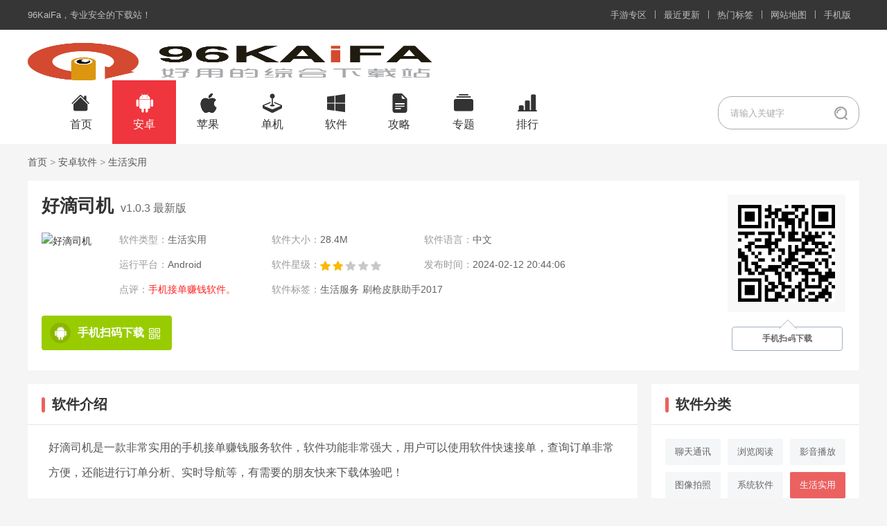

--- FILE ---
content_type: text/html
request_url: https://www.96kaifa.com/asoft/168106934483993.html
body_size: 6778
content:
<!DOCTYPE html>
<html>
<head>
<meta http-equiv="Content-Type" content="text/html; charset=utf-8" />
<title>好滴司机v1.0.3 最新版-好滴司机app下载 - 96KaiFa安卓网</title>
<meta name="keywords" content="好滴司机,接单赚钱,快速接单"/>
<meta name="description" content="好滴司机是一款非常实用的手机接单赚钱服务软件，软件功能非常强大，用户可以使用软件快速接单，查询订单非常方便，还能进行订单分析、实时导航等，有需要的朋友快来下载体验吧！">
<script src="/96kaifa/js/mredirect.js"></script>
<link rel="stylesheet" type="text/css" href="/96kaifa/css/public.css">
<link rel="stylesheet" type="text/css" href="/96kaifa/css/app.css">
</head>
<body>
<div class="wfs head_top">
  <div class="cover-page-wrapper">
    <ul class="fl top_l">
      <li class="fore"><a href="https://www.96kaifa.com" target="_blank"><i class="fontello-icon-home"></i>96KaiFa</a><span>，专业安全的下载站！</span></li>
    </ul>
    <ul class="fr top_r">
      <li class="fore"><a href="/zone/" target="_blank">手游专区</a></li>
      <li class="spacer"></li>
      <li class="fore"><a href="/zuixin/" target="_blank">最近更新</a></li>
      <li class="spacer"></li>
      <li class="fore"><a href="/tags/" target="_blank">热门标签</a></li>
      <li class="spacer"></li>
      <li class="fore"><a href="/sitemap.html" target="_blank">网站地图</a></li>
      <li class="spacer"></li>
      <li class="fore"><a href="https://m.96kaifa.com" target="_blank">手机版</a></li>
    </ul>
  </div>
</div><div class="head">
  <div class="head_logo_nav">
    <div class="logo fl"> <a href="https://www.96kaifa.com"><img src="/96kaifa/img/logo.png" title="96kaifa下载站" alt="96kaifa下载站"></a> </div>
    <ul class="nav_head fl">
      <li> <a href="https://www.96kaifa.com/" target="_blank">首页</a> </li>
      <li class="on">
        <div class="sub_nav"><span>安卓</span></div>
        <div class="sub_nav_info"> <a href="https://www.96kaifa.com/asoft/" target="_blank">安卓软件</a> <a href="https://www.96kaifa.com/agame/" target="_blank">安卓游戏</a> </div>
      </li>
      <li>
        <div class="sub_nav"><span>苹果</span></div>
        <div class="sub_nav_info"> <a href="https://www.96kaifa.com/isoft/" target="_blank">苹果软件</a> <a href="https://www.96kaifa.com/igame/" target="_blank">苹果游戏</a> </div>
      </li>
      <li> <a href="https://www.96kaifa.com/game/" target="_blank">单机</a> </li>
      <li> <a href="https://www.96kaifa.com/soft/" target="_blank">软件</a> </li>
      <li>
        <div class="sub_nav"><span>攻略</span></div>
        <div class="sub_nav_info"> <a href="https://www.96kaifa.com/gonglue/" target="_blank">游戏攻略</a> <a href="https://www.96kaifa.com/jiaocheng/" target="_blank">软件教程</a> <a href="https://www.96kaifa.com/ruanyou/" target="_blank">软游推荐</a> </div>
      </li>
      <li> <a href="https://www.96kaifa.com/heji/" target="_blank">专题</a> </li>
      <li> <a href="https://www.96kaifa.com/top/" target="_blank">排行</a> </li>
    </ul>
    <form id="form1" name="form1" method="post" action="/e/search/" class="search-product fl" target="_blank">
      <button class="fontello-icon-search fr" type="image"></button>
      <input autocomplete="off" name="keyboard" type="text" id="keyword" placeholder="请输入关键字" value="" class="form-control search-box fr"/>
      <input type="hidden" value="title" name="show">
      </input>
      <input type="hidden" name="q" value="" id="rsearch_word">
      <div style="display:none">
        <input type="hidden" name="tbname" value="news">
        <input type="hidden" name="tempid" value="1">
      </div>
    </form>
  </div>
</div>
<div class="wrap bread"><a href="/">首页</a>&nbsp;>&nbsp;<a href="/asoft/">安卓软件</a>&nbsp;>&nbsp;<a href="/asoft/6/">生活实用</a></div>
<div class="wrap  mt20 clearfix">
  <div class="app">
	 <div class="app-head">
		<div class="info">
		  <div class="htitle">
			<h1>好滴司机<em>v1.0.3 最新版</em></h1>
		  </div>
		  <div class="app-img"><img src="https://96kaifa.img321.com/d/file/asoft/202304052058/2020771649147963.png?x-oss-process=style/appicon" alt="好滴司机"></div>
		  <ul>
			<li>软件类型：<a href="/asoft/6/" target="_blank">生活实用</a></li>
			<li>软件大小：<em>28.4M</em></li>
			<li>软件语言：<em>中文</em></li>
			<li>运行平台：<em>Android</em></li>
			<li class="xingji">软件星级：<em><img src="/96kaifa/img/s2.gif"></em></li>
			<li class="time">发布时间：<em>2024-02-12 20:44:06</em></li>
			<li class="dianping">点评：<em>手机接单赚钱软件。</em></li>			<li class="tags">软件标签：<em><a href="/ast/5028/" target="_blank">生活服务</a><a href="/ast/13649/" target="_blank">刷枪皮肤助手2017</a></em></li>
		  </ul>
		  <div class="app-qrcode" date-murl="https://m.96kaifa.com//asoft/168106934483993.html"><span>手机扫码下载</span></div>
		</div>
		<div class="app-down">
		  <a href="javascript:;" class="android" rel="nofollow" date-az="you"><i class="android-fill"></i>手机扫码下载<i class="app-qr"></i></a>
		</div>
	 </div>
  </div>
  <div class="app-lr">
    <div class="bgwhite">
	  <div class="title-a"><span>软件介绍</span></div>
	  <div class="app-text">
		<p>好滴司机是一款非常实用的手机接单赚钱服务软件，软件功能非常强大，用户可以使用软件快速接单，查询订单非常方便，还能进行订单分析、实时导航等，有需要的朋友快来下载体验吧！</p><p align="center"></p><h3><span>软件亮点：&nbsp;</span></h3><p>实时，预约叫车，附近的司机实时响应你的叫车需求</p><p>包车出游，查找车辆一起包车出游，经济又实惠</p><p>搬家跑腿，远近途搬家，各种商品跑腿</p><p>接送机行程，预定司机提供指定航班接送服务</p><h3>软件特色</h3><p>独特的限时抢单模式，实现高效率接单;</p><p>每天都有大量订单可以接，不用担心抢不到单;</p><p>可随时查看管理订单，可进行删除订单、取消订单等操作;</p><p>根据自身情况选择可以接收的服务，自动排除不需要的服务订单;</p><p>可开启语音播报订单，只要有订单马上就能接听，方便快捷;</p><p>支持各种支付方式，IC卡刷卡、微信支付宝、银联闪付等都可以;</p><h3>软件测评</h3><p>通过这款软件司机可以快速接单还能自己选择接单，软件提供了内置导航可以帮助司机导航到乘客身边。你还可以通过软件查看自己的每日订单情况，统计分析。</p>	  </div>
    </div>
    <div class="bgwhite noone morepic">
	  <div class="title-a"><span>软件截图</span></div>
	  <div class="DetailePic">
		 <ul>
			<li> <img class="lazy" data-original="https://96kaifa.img321.com/d/file/asoft/202304052058/2020070716483158541.jpg?x-oss-process=style/screenshots" src="/96kaifa/img/lazyload.jpg" alt="好滴司机1"> </li>
			<li> <img class="lazy" data-original="https://96kaifa.img321.com/d/file/asoft/202304052058/2020070716483213210.jpg?x-oss-process=style/screenshots" src="/96kaifa/img/lazyload.jpg" alt="好滴司机2"> </li>
			<li> <img class="lazy" data-original="https://96kaifa.img321.com/d/file/asoft/202304052058/2020070716483224691.jpg?x-oss-process=style/screenshots" src="/96kaifa/img/lazyload.jpg" alt="好滴司机3"> </li>
			<li> <img class="lazy" data-original="https://96kaifa.img321.com/d/file/asoft/202304052058/2020070716483158541.jpg?x-oss-process=style/screenshots" src="/96kaifa/img/lazyload.jpg" alt="好滴司机4"> </li>
 
		 </ul>
	  </div>
	</div>
    <div class="bgwhite noone">
      <div class="title-a"><span>相关文章</span></div>
      <ul class="xiangguan-news">
		<li> <a href="/article/1761393524607459.html" target="_blank">法国卢浮宫宝物被盗！嫌疑人7分钟速通 8件王室珠宝失窃</a> </li>
		<li> <a href="/article/1761393417607458.html" target="_blank">日本排球王子高桥蓝出轨 与河北彩花和网红uka同时交往</a> </li>
		<li> <a href="/article/1761392640607457.html" target="_blank">《GTA6》重大新玩法曝光：武器不再凭空出现了</a> </li>
		<li> <a href="/article/1761392498607456.html" target="_blank">Steam成人游戏成为销量黑马 愿望单转化率最高</a> </li>
		<li> <a href="/article/1761145868607454.html" target="_blank">设置互换声道的详细步骤 PotPlayer如何设置互换声道</a> </li>
		<li> <a href="/article/1761145842607453.html" target="_blank">在屏幕上显示播放信息的详细步骤 PotPlayer如何在屏幕上显示播放信息</a> </li>
		<li> <a href="/article/1761145824607452.html" target="_blank">更改截图文件夹位置的方法步骤 PotPlayer如何更改截图文件夹位置</a> </li>
		<li> <a href="/article/1761145802607451.html" target="_blank">设置播放结束后自动停止的详细步骤 PotPlayer如何设置播放结束后自动停止</a> </li>
		<li> <a href="/article/1761145744607448.html" target="_blank">设置使用aviSynth滤镜的详细步骤 PotPlayer如何设置使用aviSynth滤镜</a> </li>
		<li> <a href="/article/1761145724607447.html" target="_blank">开启黑色模式的详细步骤 谷歌浏览器如何开启黑色模式</a> </li>
		<li> <a href="/article/1761145711607446.html" target="_blank">查看硬件配置的详细步骤 向日葵远程控制怎么查看硬件配置</a> </li>
		<li> <a href="/article/1761145698607445.html" target="_blank">向日葵远程控制将设备加入列表的详细步骤 向日葵远程控制怎么将设备加入列表</a> </li>
		<li> <a href="/article/1761145667607443.html" target="_blank">查看历史记录的详细操作步骤 向日葵远程控制如何查看历史记录</a> </li>
		<li> <a href="/article/1761145651607442.html" target="_blank">进行版本更新检查的详细教程 元气桌面壁纸怎么进行版本更新检查</a> </li>
		<li> <a href="/article/1761145626607441.html" target="_blank">关闭开机自动启动的详细步骤 元气桌面壁纸怎么关闭开机自动启动</a> </li>
		<li> <a href="/article/1761145555607438.html" target="_blank">清理磁盘的详细操作教程 SpaceSniffer怎么清理磁盘</a> </li>
      </ul>
    </div>
    <div class="bgwhite noone">
      <div class="title-a"><span>同类软件</span></div>
        <ul class="xin-app">
          <li><a href="/asoft/1686226777158630.html" class="list_item" target="_blank" title="UniSat Wallet下载">
            <img class="lazy" data-original="https://96kaifa.img321.com/d/file/asoft/202306081953/2023661730502188.png?x-oss-process=style/appicon" src="/96kaifa/img/lazyload.jpg" alt="UniSat Wallet">
            <div class="info">
                <span class="name">UniSat Wallet</span>
                <i>下载</i>
            </div></a></li>
          <li><a href="/asoft/1686226776158627.html" class="list_item" target="_blank" title="卡购管家下载">
            <img class="lazy" data-original="https://96kaifa.img321.com/d/file/asoft/202306081953/2023060617360149153.jpg?x-oss-process=style/appicon" src="/96kaifa/img/lazyload.jpg" alt="卡购管家">
            <div class="info">
                <span class="name">卡购管家</span>
                <i>下载</i>
            </div></a></li>
          <li><a href="/asoft/1686226775158626.html" class="list_item" target="_blank" title="岸涌app下载">
            <img class="lazy" data-original="https://96kaifa.img321.com/d/file/asoft/202306081954/20233221449417267.png?x-oss-process=style/appicon" src="/96kaifa/img/lazyload.jpg" alt="岸涌app">
            <div class="info">
                <span class="name">岸涌app</span>
                <i>下载</i>
            </div></a></li>
          <li><a href="/asoft/1686226773158622.html" class="list_item" target="_blank" title="智慧苏科下载">
            <img class="lazy" data-original="https://96kaifa.img321.com/d/file/asoft/202306081954/2021981455587121.png?x-oss-process=style/appicon" src="/96kaifa/img/lazyload.jpg" alt="智慧苏科">
            <div class="info">
                <span class="name">智慧苏科</span>
                <i>下载</i>
            </div></a></li>
          <li><a href="/asoft/1686226771158617.html" class="list_item" target="_blank" title="哈尔滨智慧人社app官方下载">
            <img class="lazy" data-original="https://96kaifa.img321.com/d/file/asoft/202306081954/202368171788145.png?x-oss-process=style/appicon" src="/96kaifa/img/lazyload.jpg" alt="哈尔滨智慧人社app官方">
            <div class="info">
                <span class="name">哈尔滨智慧人社app官方</span>
                <i>下载</i>
            </div></a></li>
          <li><a href="/asoft/1686226770158615.html" class="list_item" target="_blank" title="悦己到家APP下载">
            <img class="lazy" data-original="https://96kaifa.img321.com/d/file/asoft/202306081954/2023417855478697.png?x-oss-process=style/appicon" src="/96kaifa/img/lazyload.jpg" alt="悦己到家APP">
            <div class="info">
                <span class="name">悦己到家APP</span>
                <i>下载</i>
            </div></a></li>
          <li><a href="/asoft/1686226770158613.html" class="list_item" target="_blank" title="元气少年app下载">
            <img class="lazy" data-original="https://96kaifa.img321.com/d/file/asoft/202306081954/20234171022211778.png?x-oss-process=style/appicon" src="/96kaifa/img/lazyload.jpg" alt="元气少年app">
            <div class="info">
                <span class="name">元气少年app</span>
                <i>下载</i>
            </div></a></li>
          <li><a href="/asoft/1686226769158612.html" class="list_item" target="_blank" title="月亮到家app下载">
            <img class="lazy" data-original="https://96kaifa.img321.com/d/file/asoft/202306081954/2023681713505094.png?x-oss-process=style/appicon" src="/96kaifa/img/lazyload.jpg" alt="月亮到家app">
            <div class="info">
                <span class="name">月亮到家app</span>
                <i>下载</i>
            </div></a></li>
          <li><a href="/asoft/1686226768158609.html" class="list_item" target="_blank" title="小说生成器app手机版下载">
            <img class="lazy" data-original="https://96kaifa.img321.com/d/file/asoft/202306081954/202336958318433.png?x-oss-process=style/appicon" src="/96kaifa/img/lazyload.jpg" alt="小说生成器app手机版">
            <div class="info">
                <span class="name">小说生成器app手机版</span>
                <i>下载</i>
            </div></a></li>
          <li><a href="/asoft/1681102886158604.html" class="list_item" target="_blank" title="星卡app下载">
            <img class="lazy" data-original="https://96kaifa.img321.com/d/file/asoft/202304050521/20201151314514390.png?x-oss-process=style/appicon" src="/96kaifa/img/lazyload.jpg" alt="星卡app">
            <div class="info">
                <span class="name">星卡app</span>
                <i>下载</i>
            </div></a></li>
          <li><a href="/asoft/1681102884158599.html" class="list_item" target="_blank" title="千千起名软件下载">
            <img class="lazy" data-original="https://96kaifa.img321.com/d/file/asoft/202304051535/201911121129104249.jpg?x-oss-process=style/appicon" src="/96kaifa/img/lazyload.jpg" alt="千千起名软件">
            <div class="info">
                <span class="name">千千起名软件</span>
                <i>下载</i>
            </div></a></li>
          <li><a href="/asoft/1681102881158591.html" class="list_item" target="_blank" title="Butterfly in Phone Lovely joke手机屏幕有蝴蝶的app下载">
            <img class="lazy" data-original="https://96kaifa.img321.com/d/file/asoft/202304062112/2017111212024914635.png?x-oss-process=style/appicon" src="/96kaifa/img/lazyload.jpg" alt="Butterfly in Phone Lovely joke手机屏幕有蝴蝶的app">
            <div class="info">
                <span class="name">Butterfly in Phone Lovely joke手机屏幕有蝴蝶的app</span>
                <i>下载</i>
            </div></a></li>
        </ul>
    </div>
  </div>
  <div class="app-fr">
    <div class="bgwhite">
      <div class="title-a clearfix"> <span>软件分类</span></div>
      <div class="sfenlei">
        <ul>
          <li><a href="/asoft/1/">聊天通讯</a></li>
          <li><a href="/asoft/2/">浏览阅读</a></li>
          <li><a href="/asoft/3/">影音播放</a></li>
          <li><a href="/asoft/4/">图像拍照</a></li>
          <li><a href="/asoft/5/">系统软件</a></li>
          <li class="on"><a href="/asoft/6/">生活实用</a></li>
          <li><a href="/asoft/7/">主题美化</a></li>
          <li><a href="/asoft/8/">安全防护</a></li>
          <li><a href="/asoft/9/">商务办公</a></li>
          <li><a href="/asoft/10/">交通出行</a></li>
          <li><a href="/asoft/11/">丽人母婴</a></li>
          <li><a href="/asoft/12/">运动健身</a></li>
          <li><a href="/asoft/13/">美食菜谱</a></li>
          <li><a href="/asoft/14/">金融理财</a></li>
          <li><a href="/asoft/15/">地图导航</a></li>
          <li><a href="/asoft/16/">购物比价</a></li>
          <li><a href="/asoft/17/">健康医疗</a></li>
          <li><a href="/asoft/18/">学习教育</a></li>
          <li><a href="/asoft/19/">趣味娱乐</a></li>
          <li><a href="/asoft/20/">旅游住宿</a></li>
          <li><a href="/asoft/21/">游戏工具</a></li>
          <li><a href="/asoft/22/">智能硬件</a></li>
          <li><a href="/asoft/23/">电视市场</a></li>
          <li><a href="/asoft/24/">车载市场</a></li>
        </ul>
      </div>
    </div>
    <div class="bgwhite noone">
      <div class="title-a clearfix"> <span>最新文章</span></div>
      <div class="hot-news-list">
        <ul>
          <li> <a href="/article/1761145539607437.html" target="_blank" title="设置扫描后闪烁窗口的详细操作步骤 SpaceSniffer怎么设置扫描后闪烁窗口">设置扫描后闪烁窗口的详细操作步骤 SpaceSniffer怎么设置扫描后闪烁窗口</a></li>
          <li> <a href="/article/1761145528607436.html" target="_blank" title="SpaceSniffer设置中文的详细步骤 SpaceSniffer怎么设置中文">SpaceSniffer设置中文的详细步骤 SpaceSniffer怎么设置中文</a></li>
          <li> <a href="/article/1761145361607435.html" target="_blank" title="添加自定义皮肤的详细步骤 PotPlayer怎么添加自定义皮肤">添加自定义皮肤的详细步骤 PotPlayer怎么添加自定义皮肤</a></li>
          <li> <a href="/article/1761145317607433.html" target="_blank" title="PotPlayer设置播放时窗口位置不变的方法步骤 PotPlayer如何设置总在最前端">PotPlayer设置播放时窗口位置不变的方法步骤 PotPlayer如何设置总在最前端</a></li>
          <li> <a href="/article/1761145305607432.html" target="_blank" title="设置记忆播放的详细步骤 Potplayer如何设置记忆播放">设置记忆播放的详细步骤 Potplayer如何设置记忆播放</a></li>
          <li> <a href="/article/1761145283607431.html" target="_blank" title="设置播放时窗口位置不变的详细步骤 PotPlayer怎么设置播放时窗口位置不变">设置播放时窗口位置不变的详细步骤 PotPlayer怎么设置播放时窗口位置不变</a></li>
          <li> <a href="/article/1761145257607430.html" target="_blank" title="更换皮肤的详细操作教程 恒星播放器如何更换皮肤">更换皮肤的详细操作教程 恒星播放器如何更换皮肤</a></li>
          <li> <a href="/article/1761145243607429.html" target="_blank" title="安装madVR滤镜的详细教程 恒星播放器如何安装madVR滤镜">安装madVR滤镜的详细教程 恒星播放器如何安装madVR滤镜</a></li>
        </ul>
      </div>
    </div>
    <div class="bgwhite noone">
      <div class="title-a clearfix"> <span>最新软件</span></div>
      <div class="xin2-app">
        <ul>
          <li>
            <div class="inf">
               <div class="title one-txt-cut"> <a href="/asoft/1686226776158627.html" target="_blank">卡购管家</a> </div>
				<span><img src="/96kaifa/img/s2.gif"></span>
				<a class="benlei-down" href="/asoft/1686226776158627.html" target="_blank">下载</a>
            </div>
          </li>
          <li>
            <div class="inf">
               <div class="title one-txt-cut"> <a href="/asoft/1686226775158626.html" target="_blank">岸涌app</a> </div>
				<span><img src="/96kaifa/img/s3.gif"></span>
				<a class="benlei-down" href="/asoft/1686226775158626.html" target="_blank">下载</a>
            </div>
          </li>
          <li>
            <div class="inf">
               <div class="title one-txt-cut"> <a href="/asoft/1686226773158622.html" target="_blank">智慧苏科</a> </div>
				<span><img src="/96kaifa/img/s2.gif"></span>
				<a class="benlei-down" href="/asoft/1686226773158622.html" target="_blank">下载</a>
            </div>
          </li>
          <li>
            <div class="inf">
               <div class="title one-txt-cut"> <a href="/asoft/1686226773158621.html" target="_blank">房地产估价师优题汇</a> </div>
				<span><img src="/96kaifa/img/s3.gif"></span>
				<a class="benlei-down" href="/asoft/1686226773158621.html" target="_blank">下载</a>
            </div>
          </li>
          <li>
            <div class="inf">
               <div class="title one-txt-cut"> <a href="/asoft/1686226772158618.html" target="_blank">七彩课堂安装</a> </div>
				<span><img src="/96kaifa/img/s2.gif"></span>
				<a class="benlei-down" href="/asoft/1686226772158618.html" target="_blank">下载</a>
            </div>
          </li>
          <li>
            <div class="inf">
               <div class="title one-txt-cut"> <a href="/asoft/1686226771158617.html" target="_blank">哈尔滨智慧人社app官方</a> </div>
				<span><img src="/96kaifa/img/s3.gif"></span>
				<a class="benlei-down" href="/asoft/1686226771158617.html" target="_blank">下载</a>
            </div>
          </li>
        </ul>
      </div>
    </div>
    <div class="bgwhite noone">
      <div class="title-a clearfix"> <span>游戏排行</span></div>
      <div class="rand-game">
        <ul>
			<li class="active"> <span>1</span>
			  <div class="rand-game-info">
				<a href="/agame/1702693866141301.html" target="_blank" class="rand-game-info-img"><img class="lazy" data-original="https://96kaifa.img321.com/d/file/ymyx/20231216/e1fffe1e12234b34816e6d6a23233b9a.png?x-oss-process=style/appicon" src="/96kaifa/img/lazyload.jpg" alt="萝莉养成计划" /></a>
				<a href="/agame/1702693866141301.html" target="_blank" class="rand-game-info-title">萝莉养成计划</a>
				<a href="/agame/1702693866141301.html" target="_blank" class="rand-game-info-down">点击下载</a>
			  </div>
			  <p class="game-simple">萝莉养成计划</p>
			</li>
			<li> <span>2</span>
			  <div class="rand-game-info">
				<a href="/agame/1702693814140527.html" target="_blank" class="rand-game-info-img"><img class="lazy" data-original="https://96kaifa.img321.com/d/file/ymyx/20231216/396f7234fddca3160653d758bd629cc2.png?x-oss-process=style/appicon" src="/96kaifa/img/lazyload.jpg" alt="我的御剑日记" /></a>
				<a href="/agame/1702693814140527.html" target="_blank" class="rand-game-info-title">我的御剑日记</a>
				<a href="/agame/1702693814140527.html" target="_blank" class="rand-game-info-down">点击下载</a>
			  </div>
			  <p class="game-simple">我的御剑日记</p>
			</li>
			<li> <span>3</span>
			  <div class="rand-game-info">
				<a href="/agame/1681204145114463.html" target="_blank" class="rand-game-info-img"><img class="lazy" data-original="https://pic.rmb.bdstatic.com/bjh/3ea218ef9e5/250715/4d2efa8d6148e675c51f4d0c861dd922.png?x-oss-process=style/appicon" src="/96kaifa/img/lazyload.jpg" alt="宝可梦训练家BT版" /></a>
				<a href="/agame/1681204145114463.html" target="_blank" class="rand-game-info-title">宝可梦训练家BT版</a>
				<a href="/agame/1681204145114463.html" target="_blank" class="rand-game-info-down">点击下载</a>
			  </div>
			  <p class="game-simple">宝可梦训练家BT版</p>
			</li>
			<li> <span>4</span>
			  <div class="rand-game-info">
				<a href="/agame/168118936425587.html" target="_blank" class="rand-game-info-img"><img class="lazy" data-original="https://96kaifa.img321.com/d/file/agame/202304061840/2021070716245744741.png?x-oss-process=style/appicon" src="/96kaifa/img/lazyload.jpg" alt="多乐够级官方版" /></a>
				<a href="/agame/168118936425587.html" target="_blank" class="rand-game-info-title">多乐够级官方版</a>
				<a href="/agame/168118936425587.html" target="_blank" class="rand-game-info-down">点击下载</a>
			  </div>
			  <p class="game-simple">多乐够级官方版</p>
			</li>
			<li> <span>5</span>
			  <div class="rand-game-info">
				<a href="/agame/1702693875141420.html" target="_blank" class="rand-game-info-img"><img class="lazy" data-original="https://96kaifa.img321.com/d/file/ymyx/20231216/d0cbb762ff3a029e30c08c5352bf88d0.png?x-oss-process=style/appicon" src="/96kaifa/img/lazyload.jpg" alt="星辰奇缘" /></a>
				<a href="/agame/1702693875141420.html" target="_blank" class="rand-game-info-title">星辰奇缘</a>
				<a href="/agame/1702693875141420.html" target="_blank" class="rand-game-info-down">点击下载</a>
			  </div>
			  <p class="game-simple">星辰奇缘</p>
			</li>
			<li> <span>6</span>
			  <div class="rand-game-info">
				<a href="/agame/168119206468891.html" target="_blank" class="rand-game-info-img"><img class="lazy" data-original="https://96kaifa.img321.com/d/file/agame/202304070956/2020226195675802.jpg?x-oss-process=style/appicon" src="/96kaifa/img/lazyload.jpg" alt="崩坏的冰雪公主" /></a>
				<a href="/agame/168119206468891.html" target="_blank" class="rand-game-info-title">崩坏的冰雪公主</a>
				<a href="/agame/168119206468891.html" target="_blank" class="rand-game-info-down">点击下载</a>
			  </div>
			  <p class="game-simple">崩坏的冰雪公主</p>
			</li>
			<li> <span>7</span>
			  <div class="rand-game-info">
				<a href="/agame/168119173763965.html" target="_blank" class="rand-game-info-img"><img class="lazy" data-original="https://96kaifa.img321.com/d/file/agame/202304070614/20205191525231431.jpg?x-oss-process=style/appicon" src="/96kaifa/img/lazyload.jpg" alt="拘束拷问皇女伊莉娜" /></a>
				<a href="/agame/168119173763965.html" target="_blank" class="rand-game-info-title">拘束拷问皇女伊莉娜</a>
				<a href="/agame/168119173763965.html" target="_blank" class="rand-game-info-down">点击下载</a>
			  </div>
			  <p class="game-simple">拘束拷问皇女伊莉娜</p>
			</li>
			<li> <span>8</span>
			  <div class="rand-game-info">
				<a href="/agame/1702693875141422.html" target="_blank" class="rand-game-info-img"><img class="lazy" data-original="https://96kaifa.img321.com/d/file/ymyx/20231216/c47300112288dce9c9976ad4a8dc1a60.png?x-oss-process=style/appicon" src="/96kaifa/img/lazyload.jpg" alt="抢滩登陆3D" /></a>
				<a href="/agame/1702693875141422.html" target="_blank" class="rand-game-info-title">抢滩登陆3D</a>
				<a href="/agame/1702693875141422.html" target="_blank" class="rand-game-info-down">点击下载</a>
			  </div>
			  <p class="game-simple">抢滩登陆3D</p>
			</li>
			<li> <span>9</span>
			  <div class="rand-game-info">
				<a href="/agame/168119199267765.html" target="_blank" class="rand-game-info-img"><img class="lazy" data-original="https://96kaifa.img321.com/d/file/agame/202304070906/202031813835412.png?x-oss-process=style/appicon" src="/96kaifa/img/lazyload.jpg" alt="原神" /></a>
				<a href="/agame/168119199267765.html" target="_blank" class="rand-game-info-title">原神</a>
				<a href="/agame/168119199267765.html" target="_blank" class="rand-game-info-down">点击下载</a>
			  </div>
			  <p class="game-simple">原神</p>
			</li>
			<li> <span>10</span>
			  <div class="rand-game-info">
				<a href="/agame/168117822812778.html" target="_blank" class="rand-game-info-img"><img class="lazy" data-original="https://96kaifa.img321.com/d/file/agame/202304100359/2016122610132376.jpg?x-oss-process=style/appicon" src="/96kaifa/img/lazyload.jpg" alt="撸大师手机游戏" /></a>
				<a href="/agame/168117822812778.html" target="_blank" class="rand-game-info-title">撸大师手机游戏</a>
				<a href="/agame/168117822812778.html" target="_blank" class="rand-game-info-down">点击下载</a>
			  </div>
			  <p class="game-simple">撸大师手机游戏</p>
			</li>
        </ul>
      </div>
    </div>
  </div>
</div>
<div class="footer">
  <div class="footer-copyright">
    <p>Copyright © 2016-2026 www.96KaiFa.com All Rights Reserved. 96kaifa 版权所有</p>
    <p>ICP证：<a href="https://beian.miit.gov.cn/" id="beian">闽ICP备2021019103号-2</a></p>
  </div>
</div>
<script src="/96kaifa/js/jquery-3.6.4.min.js"></script>
<script src="/96kaifa/js/lazyload.min.js"></script>
<script src="/96kaifa/js/app.js"></script>
</body>
</html>

--- FILE ---
content_type: text/css
request_url: https://www.96kaifa.com/96kaifa/css/public.css
body_size: 3568
content:
@import url("https://cdn.jsdelivr.net/npm/bootstrap-icons@1.11.3/font/bootstrap-icons.min.css");

html,body,h1,h2,h3,h4,h5,h6,div,ul,ol,li,dl,dt,dd,iframe,textarea,input,button,p,span,a,em,i,s,img,s,b,strong,form,label,table,tbody,tfoot,thead,tr,th,td,hr,video {
	margin:0;
	padding:0
}
body {
	font:14px/1.8 "\5FAE\8F6F\96C5\9ED1",Tahoma,Arial,sans-serif;
	color:#333;
	min-width:1200px;
	background:#f5f5f5;
}
h1,h2,h3,h4,h5,h6,button,input,select,textarea {
	font-size:100%;
	font-weight:normal;
}
table {
	border-collapse:collapse;
	border-spacing:0;
}
em,i,s,b {
	font-style:normal;
}
ol,ul {
	list-style:none;
}
img {
	border:none;
	width:100%;
	height:100%;
}
video {
	outline:none;
}
a,textarea,select,input {
	resize:none;
	outline:none;
	font-family:"\5FAE\8F6F\96C5\9ED1",Tahoma,Arial,sans-serif;
}
a {
	color:#333;
	text-decoration:none;
	-webkit-transition:all .2s ease-out 0s;
	-moz-transition:all .2s ease-out 0s;
	transition:all .2s ease-out 0s;
}
a:hover {
	text-decoration:none;
	color:#EF353D;
}
a:hover img {
	opacity:0.9;
	filter:alpha(opacity=90);
}
::-webkit-input-placeholder {
	color:#aaa;
}
:-moz-placeholder {
	color:#aaa;
}
::-moz-placeholder {
	color:#aaa;
}
:-ms-input-placeholder {
	color:#aaa;
}
.clearfix:after {
	content:"\200B";
	display:block;
	height:0;
	clear:both;
}
.clearfix {
	*zoom:1;
}
.fl {
	float:left;
}
.fr {
	float:right;
}
li {
	list-style-type:none;
}
.hidden {
    display: none!important;
}
.wrap {
	width:1200px;
	margin:0 auto;
}
.bgwhite {
	background:#fff;
}
.noone {
	margin-top:20px;
}
.head_top {
	height:43px;
	line-height:43px;
	background-color:#363636;
}
.head_top .cover-page-wrapper {
	width:1200px;
	margin:0 auto;
}
.head_top .top_l {
	left:-12px;
	position:relative;
}
.head_top_wrap {
	}.head_top li {
	float:left;
	font-size:13px;
}
.head_top li a {
	color:#bfbfbf;
	text-decoration:none;
}
.head_top li a:hover {
	color:#fc8080;
	text-decoration:none;
}
.head_top .fore {
	padding:0 12px;
	z-index:1100;
}
.head_top .fore span {
	color:#bfbfbf;
}
.head_top .spacer {
	width:1px;
	height:12px;
	padding:0;
	margin-top:15px;
	background:#aaa none repeat scroll 0% 0%;
	overflow:hidden;
}
.head_top .cart {
	background-color:#4a4a4a;
	position:relative;
}
.head_top .cart a:hover {
	color:#bfbfbf;
}
.head_top .cart i {
	float:left;
	font-size:15px;
	margin-right:0.5em;
	margin-top:-0.1em;
}
.head_top .cart span {
	float:left;
	margin-right:12px;
	color:#bfbfbf;
}
.head_top .cart strong {
	float:left;
	width:24px;
	margin-top:12px;
	font-weight:normal;
	line-height:18px;
	text-align:center;
	background-color:#666;
	border-radius:5px;
}
.head {
	display:flex;
	text-align:center;
	width:100%;
	background-color:#fff;
}
.head .search-product {
    position: relative;
    z-index: 300;
    float: right;
    margin-top: 23px;
    border-radius: 20px;
    padding: 0 12px 0 17px;
    border: 1px solid #aaaaaa;
}
.nav-wrap-fix .search-product {
	margin-top:20px;
}
.head .search-product .fontello-icon-search {
	background:url(/96kaifa/img/search-icon.png) no-repeat center;
	background-size:28px;
	padding:19px 0 27px 0;
	width: 28px;
	border:none;

}
.head #keyword {

}
.head .search-product .search-history {
	position:absolute;
	right:0;
	top:40px;
	display:none;
	width:302px;
	*width:300px;
	padding-bottom:15px;
	border-right:1px solid #cdcdcd;
	border-bottom:1px solid #cdcdcd;
	border-left:1px solid #cdcdcd;
	background-color:#fff;
}
.head .search-product .search-history a {
	color:#888;
}
.head .search-product .search-history a:hover {
	color:#FC7878;
	text-decoration:none;
}
.head .search-product .search-history .left {
	width:302px;
	*width:175px;
	min-height:115px;
	padding-top:15px;
	padding-right:15px;
	padding-left:15px;
}
.head .search-product .search-history .left .txt {
	color:#888;
}
.head .search-product .search-history .left .delete {
	padding-left:15px;
	font-style:normal;
	color:#888;
	background-image:url(../images/cover-page-delete.gif);
	background-repeat:no-repeat;
	background-position:0 2px;
	cursor:pointer;
}
.head .search-product .search-history .left .history-items {
	padding-top:15px;
	padding-bottom:10px;
}
.head .search-product .search-history .left .history-items li {
	line-height:30px;
}
.head .search-product .search-history .right {
	width:210px;
	*width:195px;
	padding-top:15px;
	padding-left:15px;
	padding-bottom:15px;
	border-left:1px solid #cdcdcd;
}
.head .search-product .search-history .right .txt {
	color:#888;
}
.head .search-product .search-history .right .style-items li {
	float:left;
}
.head .search-product .search-history .right .style-items li a {
	display:block;
	min-width:74px;
	height:24px;
	*height:22px;
	margin-right:10px;
	margin-top:10px;
	padding-left:5px;
	padding-right:5px;
	line-height:22px;
	text-align:center;
	border-width:1px;
	border-style:solid;
	border-color:#d9d9d9;
}
.head .search-product .search-history .right .style-items li a:hover {
	border-color:#FC7878;
}
.head .search-product .search-box {
	width:145px;
	height:46px;
	*width:206px;
	*height:38px;
	*padding:0;
	*padding-left:15px;
	*line-height:38px;
	border:none;
	border-radius:0;
	background-color: unset;
	font-size: 13px;
}
.head .search-product .submit {
	float:left;
	width:42px;
	height:40px;
	background-image:url(../images/top-a.png);
	background-repeat:no-repeat;
	text-indent:-9999px;
}
.head .head_logo_nav {
	width:1200px;
	margin:0 auto;
}
.head .head_logo_nav .logo {
	margin-top:19px;
	height: 54px;
}
.head .operates a {
	float:left;
	margin-left:30px;
	padding-top:25px;
	font-size:12px;
	color:#8A8D92;
	background-repeat:no-repeat;
}
.nav_head {
    height: 92px;
    line-height: 92px;
    z-index: 1000;
    padding: 0 30px;
}
.nav_head>li {
    float: left;
    height: 92px;
    line-height: 128px;
    width: 92px;
    position: relative;
}


.nav_head>li>a:before,.nav_head>li:before {
    display: inline-block;
    width: 29px;
    height: 29px;
    position: absolute;
    top: 19px;
    left: 32px;
}

.nav_head>li:hover,.nav_head>li.on {
    background-color: #EF353D;
}
.nav_head>li:hover a,.nav_head>li:hover:before,.nav_head>li a:hover,.nav_head>li:hover span,.nav_head>li span:hover,.nav_head>li.on {
    color: #ffffff!important;
}

/*

.nav_head>li:before {
    content:'';
    background: url(/96kaifa/img/icon.png) 0% 0% / 800px 800px no-repeat;
    display: inline-block;
    width: 29px;
    height: 29px;
    position: absolute;
    top: 19px;
    left: 32px;
}

.nav_head>li:first-child:before {
    background-position: 0 0px;
}
.nav_head>li:first-child:hover:before,.nav_head>li:first-child.on:before {
    background-position: 0 -31px;
}
.nav_head>li:nth-child(2):before {
    background-position: -221px 0px;
}
.nav_head>li:nth-child(2):hover:before,.nav_head>li:nth-child(2).on:before {
    background-position: -221px -32px;
}
.nav_head>li:nth-child(3):before {
    background-position: -250px 0px;
}
.nav_head>li:nth-child(3):hover:before,.nav_head>li:nth-child(3).on:before {
    background-position: -250px -32px;
}
.nav_head>li:nth-child(4):before {
    background-position: -33px 0px;
}
.nav_head>li:nth-child(4):hover:before,.nav_head>li:nth-child(4).on:before {
    background-position: -33px -32px;
}
.nav_head>li:nth-child(5):before {
    background-position: -64px 0px;
}
.nav_head>li:nth-child(5):hover:before,.nav_head>li:nth-child(5).on:before {
    background-position: -64px -32px;
}
.nav_head>li:nth-child(6):before {
    background-position: -126px 0px;
}
.nav_head>li:nth-child(6):hover:before,.nav_head>li:nth-child(6).on:before {
    background-position: -126px -32px;
}
.nav_head>li:nth-child(7):before {
    background-position: -93px 0px;
}
.nav_head>li:nth-child(7):hover:before,.nav_head>li:nth-child(7).on:before {
    background-position: -93px -32px;
}
.nav_head>li:nth-child(8):before {
    background-position: -158px 0px;
}
.nav_head>li:nth-child(8):hover:before,.nav_head>li:nth-child(8).on:before {
    background-position: -158px -32px;
}*/
.nav_head>li .sub_nav_info {
    background-color: #ef353d;
    line-height: 35px;
    width: 92px;
    display: none;
    z-index: 999;
    position: absolute;
    top: 92px;
}
.nav_head>li .sub_nav_info a {
    display: block;
    padding: 0;
    color: #fff!important;
    font-size: 15px;
    line-height: 44px;
    border-top: 1px solid #e56469;
}
.nav_head>li .sub_nav_info a:hover {
    background-color: #e3101a;
}
.nav_head>li .sub_nav {
	height: 92px;
}
.nav_head>li .sub_nav span {
	font-size:16px;
	cursor:pointer;
}
.nav_head>li:nth-child(2):hover .sub_nav_info,.nav_head>li:nth-child(3):hover .sub_nav_info,.nav_head>li:nth-child(6):hover .sub_nav_info {
	display:block;
}
.nav_head a {
	color:#333;
	font-size:16px;
	padding:0px 15px;
	display:inline-block;
}
.nav_head a:last-child {
	padding:0px 0px 0px 0px;
}
.nav_head>li>a {
	font-size:16px;
	text-decoration:none;
	height: 92px;
	width: 94px;
}
.nav-menus,.site_map {
	position:relative;
	z-index:105;
}
.nav_head li a i {
	display:inline-block;
	vertical-align:middle;
	position:absolute;
	transform:rotate(0deg);
	-ms-transform:rotate(0deg);
	-moz-transform:rotate(0deg);
	-webkit-transform:rotate(0deg);
	-o-transform:rotate(0deg);
	-webkit-transition:0.3s ease;
	-moz-transition:0.3s ease;
	-o-transition:0.3s ease;
	transition:0.3s ease;
}
.nav_head li.active a i {
	transform:rotate(180deg);
	-ms-transform:rotate(180deg);
	-moz-transform:rotate(180deg);
	-webkit-transform:rotate(180deg);
	-o-transform:rotate(180deg);
	-webkit-transition:0.3s ease;
	-moz-transition:0.3s ease;
	-o-transition:0.3s ease;
	transition:0.3s ease;
}
.bread {
	padding:14px 10px;
	color:#999;
}
.bread a {
	color:#555;
}
.footer {
	display:inline-grid;
	background:#222132;
	overflow:hidden;
	width:100%;
	color:#888;
	padding:27px 0 15px;
	margin-top:20px;
}
.footer-copyright {
	line-height:20px;
	font-size:15px;
	text-align:center;
}
.footer-copyright p {
	margin-bottom:15px;
}
.footer-copyright p a {
	color:#888;
}
.title-a {
	height:40px;
	padding:9px 20px;
	font-size:20px;
	font-weight:600;
	color:#333;
	border-bottom:1px #e5e5e5 solid;
}
.title-a span {
	line-height:40px;
}
.title-a span:before {
	content:" ";
	float:left;
	display:block;
	width:4.5px;
	height:22px;
	margin-top:10px;
	background:#eb6160;
	border-radius:0.15rem;
	margin-right:10px;
	overflow:hidden;
}
.title-a span.hot::after {
	content:'';
	position:absolute;
	top:-5px;
	right:-20px;
	display:block;
	width:17px;
	height:12px;
	background:url(../images/hot_1.png) no-repeat;
}
.title-a .more {
    display: flex;
    justify-content: center;
    align-items: center;
    height: 40px;
	float:right;
	color:#999;
	font-size:14px;
	font-weight:normal;
	padding-right:16px;
	position:relative;
}
.title-a .more:before {
	content:'';
	display:inline-block;
	width:4px;
	height:4px;
	border-radius:50%;
	background:#d4c3c3;
	position:absolute;
	top:2px;
	bottom:0;
	right:8px;
	margin:auto;
	transition:background .3s;
}
.title-a .more:after {
	content:'';
	display:inline-block;
	width:4px;
	height:4px;
	border-radius:50%;
	background:#ddd;
	position:absolute;
	top:2px;
	bottom:0;
	right:0;
	margin:auto;
	transition:background .3s;
}
/*page*/
.pages {
    display: grid;
    background-color: #fff;
    width: 100%;
    text-align: center;
    margin: 0 auto;
    padding: 24px 0;
}
.pages ul {
    margin: 0 auto;
}
.pages li {
	text-decoration:none;
	margin:0 4px;
	float:left;
}
.pages li.liuye,.pages li.active {
	display:inline-block;
}
.pages li a {
	display:inline-block;
	padding:5px 14px;
	background-color:#fff;
	border:1px solid #ddd;
	border-radius:4px;
	color:#121212;
	text-decoration:none;
	font-size:14px;
}
.pages li.active span,.pages li:hover span,.pages li a:hover,.pages li:hover a {
	display:inline-block;
	padding:5px 14px;
	border-radius:4px;
	text-decoration:none;
	font-size:14px;
	color:#fff;
	background-color:#F96A69;
	border:1px solid #F96A69;
}
.pages li.shouye span{
	display:inline-block;
	padding:5px 14px;
	border-radius:4px;
	text-decoration:none;
	font-size:14px;
	color:#ccc;
	border:1px solid #ccc;
}
.nav_head>li.on a {
    color: #ffffff!important;
}

/*gg ad*/
.auto-right{ 
    background-color: #ffffff;
    margin-top: 20px;
} 
.auto-right-ad1,.auto-right-ad2 {
    padding: 0 20px;
}

.nav_head>li>a:before,.nav_head>li:before {
    font-family: "bootstrap-icons";
    font-style: normal;
    display: inline-block;
    vertical-align: middle;
    font-size: 28px;
    top: -31px;
}

.nav_head>li:first-child>a:before {
    content: "\F424"; 
    font-size: 27px;
}

.nav_head>li:nth-child(2):before {
    content: "\F7D1"; 
}

.nav_head>li:nth-child(3):before {
    content: "\F65B";
}

.nav_head>li:nth-child(4)>a:before {
    content: "\F448"; 
}

.nav_head>li:nth-child(5)>a:before {
    content: "\F65E"; 
    font-size: 26px;
}

.nav_head>li:nth-child(6):before {
    content: "\F38A"; 
}

.nav_head>li:nth-child(7)>a:before {
    content: "\F2C9"; 
}

.nav_head>li:nth-child(8)>a:before {
    content: "\F17B"; 
}

.nav_head>li>a:hover:before {
    color:#ffffff;
}



.leidian300 {
    position: absolute;
    right: 20px;
    top: 20px;
    width: auto;
    height: 233px;
    overflow: hidden;
    padding-bottom: 50px;
}



--- FILE ---
content_type: application/javascript
request_url: https://www.96kaifa.com/96kaifa/js/app.js
body_size: 524
content:
$(function () {
    
	
    
	var murl=$(".app-qrcode").attr("date-murl");
	var qrcode='<img class="img" src="/qr/api.php?url='+murl+'&p=10&m=0">';
	$(".app-qrcode").prepend(qrcode);


	
	
	
	
	
function bindQrcodeHover(selector) {
  $(selector).hover(
    function() {
      var murl=$(".app-qrcode").attr("date-murl");
      var qrcode = '<div class="qrcode-box"><img src="/qr/api.php?url=' + murl + '&p=10&m=0"><p>手机扫描下载</p></div>';
      $(this).append(qrcode);
    },
    function() {
      $(this).find(".qrcode-box").remove();
    }
  );
}

// 分别绑定 android 与 ios
bindQrcodeHover(".android");
bindQrcodeHover(".ios");


	
	

    $(".rand-game li").mouseenter(function() {
        $(this).siblings().removeClass("active");
        $(this).addClass("active")
    });
    

    
    
    //更多tags
    $(".more-tags").click(function () {
        $(this).addClass('hidden');
        $(".tags li").removeClass("hidden");
    });    
    
    //更多版本
    $(".more-version").click(function () {
        $(this).addClass('hidden');
        $(".like-version li").removeClass("hidden");
    });
    

    
    
    
});

--- FILE ---
content_type: application/javascript
request_url: https://www.96kaifa.com/96kaifa/js/mredirect.js
body_size: 539
content:
var _hmt = _hmt || [];
(function() {
  var hm = document.createElement("script");
  hm.src = "https://hm.baidu.com/hm.js?3c6c0f52f46ba09e0593b13211726566";
  var s = document.getElementsByTagName("script")[0]; 
  s.parentNode.insertBefore(hm, s);
})();

//==========Mobile redirect Begin ========
//跳转JS
if (/android/i.test(navigator.userAgent) || /iphone/i.test(navigator.userAgent)){
	window.location.href = window.location.href.replace(/^(.*)96kaifa.com(.*)$/, 'https://m.96kaifa.com$2');
}
//==========Mobile redirect End ========
